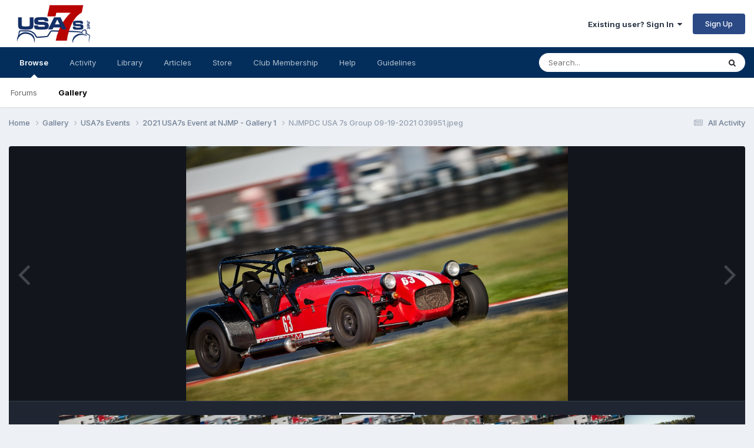

--- FILE ---
content_type: text/html;charset=UTF-8
request_url: https://usa7s.net/ips/gallery/image/1540-njmpdc-usa-7s-group-09-19-2021-039951jpeg/
body_size: 11631
content:
<!DOCTYPE html>
<html lang="en-US" dir="ltr">
	<head>
		<meta charset="utf-8">
        
		<title>NJMPDC USA 7s Group 09-19-2021 039951.jpeg - USA7s Events - USA7s</title>
		
		
		
		

	<meta name="viewport" content="width=device-width, initial-scale=1">



	<meta name="twitter:card" content="summary_large_image" />




	
		
			
				<meta property="og:title" content="NJMPDC USA 7s Group 09-19-2021 039951.jpeg">
			
		
	

	
		
			
				<meta property="og:type" content="website">
			
		
	

	
		
			
				<meta property="og:url" content="https://usa7s.net/ips/gallery/image/1540-njmpdc-usa-7s-group-09-19-2021-039951jpeg/">
			
		
	

	
		
			
		
	

	
		
			
		
	

	
		
			
				<meta property="og:updated_time" content="2021-10-02T13:54:46Z">
			
		
	

	
		
			
				<meta property="og:image" content="https://usa7s.net/ips/uploads/monthly_2021_10/large.1791513302_NJMPDCUSA7sGroup09-19-2021039951.jpeg.89aa525fa0ad1f42db9b353e38d4e236.jpeg">
			
		
	

	
		
			
				<meta property="og:image:type" content="image/jpeg">
			
		
	

	
		
			
				<meta property="og:site_name" content="USA7s">
			
		
	

	
		
			
				<meta property="og:locale" content="en_US">
			
		
	


	
		<link rel="canonical" href="https://usa7s.net/ips/gallery/image/1540-njmpdc-usa-7s-group-09-19-2021-039951jpeg/" />
	

	
		<link rel="preload" href="https://usa7s.net/ips/uploads/monthly_2021_10/large.1791513302_NJMPDCUSA7sGroup09-19-2021039951.jpeg.89aa525fa0ad1f42db9b353e38d4e236.jpeg" as="image" type="image/jpeg" />
	





<link rel="manifest" href="https://usa7s.net/ips/manifest.webmanifest/">
<meta name="msapplication-config" content="https://usa7s.net/ips/browserconfig.xml/">
<meta name="msapplication-starturl" content="/">
<meta name="application-name" content="USA7s">
<meta name="apple-mobile-web-app-title" content="USA7s">

	<meta name="theme-color" content="#ffffff">










<link rel="preload" href="//usa7s.net/ips/applications/core/interface/font/fontawesome-webfont.woff2?v=4.7.0" as="font" crossorigin="anonymous">
		


	<link rel="preconnect" href="https://fonts.googleapis.com">
	<link rel="preconnect" href="https://fonts.gstatic.com" crossorigin>
	
		<link href="https://fonts.googleapis.com/css2?family=Inter:wght@300;400;500;600;700&display=swap" rel="stylesheet">
	



	<link rel='stylesheet' href='https://usa7s.net/ips/uploads/css_built_1/341e4a57816af3ba440d891ca87450ff_framework.css?v=09175d4f5e1759161539' media='all'>

	<link rel='stylesheet' href='https://usa7s.net/ips/uploads/css_built_1/05e81b71abe4f22d6eb8d1a929494829_responsive.css?v=09175d4f5e1759161539' media='all'>

	<link rel='stylesheet' href='https://usa7s.net/ips/uploads/css_built_1/90eb5adf50a8c640f633d47fd7eb1778_core.css?v=09175d4f5e1759161539' media='all'>

	<link rel='stylesheet' href='https://usa7s.net/ips/uploads/css_built_1/5a0da001ccc2200dc5625c3f3934497d_core_responsive.css?v=09175d4f5e1759161539' media='all'>

	<link rel='stylesheet' href='https://usa7s.net/ips/uploads/css_built_1/37c6452ea623de41c991284837957128_gallery.css?v=09175d4f5e1759161539' media='all'>

	<link rel='stylesheet' href='https://usa7s.net/ips/uploads/css_built_1/22e9af7d7c6ac7ddc7db0f1b0d471efc_gallery_responsive.css?v=09175d4f5e1759161539' media='all'>

	<link rel='stylesheet' href='https://usa7s.net/ips/uploads/css_built_1/8a32dcbf06236254181d222455063219_global.css?v=09175d4f5e1759161539' media='all'>





<link rel='stylesheet' href='https://usa7s.net/ips/uploads/css_built_1/258adbb6e4f3e83cd3b355f84e3fa002_custom.css?v=09175d4f5e1759161539' media='all'>




		
		

	
	<link rel='shortcut icon' href='https://usa7s.net/ips/uploads/monthly_2021_02/favicon8.JPG' type="image/jpeg">

	</head>
	<body class="ipsApp ipsApp_front ipsJS_none ipsClearfix" data-controller="core.front.core.app"  data-message=""  data-pageapp="gallery" data-pagelocation="front" data-pagemodule="gallery" data-pagecontroller="view" data-pageid="1540"   >
		
        

        

		<a href="#ipsLayout_mainArea" class="ipsHide" title="Go to main content on this page" accesskey="m">Jump to content</a>
		





		<div id="ipsLayout_header" class="ipsClearfix">
			<header>
				<div class="ipsLayout_container">
					


<a href='https://usa7s.net/ips/' id='elLogo' accesskey='1'><img src="https://usa7s.net/ips/uploads/monthly_2025_06/whiteBoxWeb.png.e373920fc41eafff0b6a6902c6b7db9a.png" alt='USA7s'></a>

					
						

	<ul id="elUserNav" class="ipsList_inline cSignedOut ipsResponsive_showDesktop">
		
        
		
        
        
            
            
	


	<li class='cUserNav_icon ipsHide' id='elCart_container'></li>
	<li class='elUserNav_sep ipsHide' id='elCart_sep'></li>

<li id="elSignInLink">
                <a href="https://usa7s.net/ips/login/" data-ipsmenu-closeonclick="false" data-ipsmenu id="elUserSignIn">
                    Existing user? Sign In  <i class="fa fa-caret-down"></i>
                </a>
                
<div id='elUserSignIn_menu' class='ipsMenu ipsMenu_auto ipsHide'>
	<form accept-charset='utf-8' method='post' action='https://usa7s.net/ips/login/'>
		<input type="hidden" name="csrfKey" value="4dfa06b1e58006ab14ab406d40d1095d">
		<input type="hidden" name="ref" value="aHR0cHM6Ly91c2E3cy5uZXQvaXBzL2dhbGxlcnkvaW1hZ2UvMTU0MC1uam1wZGMtdXNhLTdzLWdyb3VwLTA5LTE5LTIwMjEtMDM5OTUxanBlZy8=">
		<div data-role="loginForm">
			
			
			
				
<div class="ipsPad ipsForm ipsForm_vertical">
	<h4 class="ipsType_sectionHead">Sign In</h4>
	<br><br>
	<ul class='ipsList_reset'>
		<li class="ipsFieldRow ipsFieldRow_noLabel ipsFieldRow_fullWidth">
			
			
				<input type="text" placeholder="Display Name or Email Address" name="auth" autocomplete="email">
			
		</li>
		<li class="ipsFieldRow ipsFieldRow_noLabel ipsFieldRow_fullWidth">
			<input type="password" placeholder="Password" name="password" autocomplete="current-password">
		</li>
		<li class="ipsFieldRow ipsFieldRow_checkbox ipsClearfix">
			<span class="ipsCustomInput">
				<input type="checkbox" name="remember_me" id="remember_me_checkbox" value="1" checked aria-checked="true">
				<span></span>
			</span>
			<div class="ipsFieldRow_content">
				<label class="ipsFieldRow_label" for="remember_me_checkbox">Remember me</label>
				<span class="ipsFieldRow_desc">Not recommended on shared computers</span>
			</div>
		</li>
		<li class="ipsFieldRow ipsFieldRow_fullWidth">
			<button type="submit" name="_processLogin" value="usernamepassword" class="ipsButton ipsButton_primary ipsButton_small" id="elSignIn_submit">Sign In</button>
			
				<p class="ipsType_right ipsType_small">
					
						<a href='https://usa7s.net/ips/lostpassword/' data-ipsDialog data-ipsDialog-title='Forgot your password?'>
					
					Forgot your password?</a>
				</p>
			
		</li>
	</ul>
</div>
			
		</div>
	</form>
</div>
            </li>
            
        
		
			<li>
				
					<a href="https://usa7s.net/ips/register/" data-ipsdialog data-ipsdialog-size="narrow" data-ipsdialog-title="Sign Up"  id="elRegisterButton" class="ipsButton ipsButton_normal ipsButton_primary">Sign Up</a>
				
			</li>
		
	</ul>

						
<ul class='ipsMobileHamburger ipsList_reset ipsResponsive_hideDesktop'>
	<li data-ipsDrawer data-ipsDrawer-drawerElem='#elMobileDrawer'>
		<a href='#'>
			
			
				
			
			
			
			<i class='fa fa-navicon'></i>
		</a>
	</li>
</ul>
					
				</div>
			</header>
			

	<nav data-controller='core.front.core.navBar' class=' ipsResponsive_showDesktop'>
		<div class='ipsNavBar_primary ipsLayout_container '>
			<ul data-role="primaryNavBar" class='ipsClearfix'>
				


	
		
		
			
		
		<li class='ipsNavBar_active' data-active id='elNavSecondary_1' data-role="navBarItem" data-navApp="core" data-navExt="CustomItem">
			
			
				<a href="https://usa7s.net/ips/"  data-navItem-id="1" data-navDefault>
					Browse<span class='ipsNavBar_active__identifier'></span>
				</a>
			
			
				<ul class='ipsNavBar_secondary ' data-role='secondaryNavBar'>
					


	
		
		
		<li  id='elNavSecondary_10' data-role="navBarItem" data-navApp="forums" data-navExt="Forums">
			
			
				<a href="https://usa7s.net/ips/"  data-navItem-id="10" >
					Forums<span class='ipsNavBar_active__identifier'></span>
				</a>
			
			
		</li>
	
	

	
		
		
			
		
		<li class='ipsNavBar_active' data-active id='elNavSecondary_30' data-role="navBarItem" data-navApp="gallery" data-navExt="Gallery">
			
			
				<a href="https://usa7s.net/ips/gallery/"  data-navItem-id="30" data-navDefault>
					Gallery<span class='ipsNavBar_active__identifier'></span>
				</a>
			
			
		</li>
	
	

					<li class='ipsHide' id='elNavigationMore_1' data-role='navMore'>
						<a href='#' data-ipsMenu data-ipsMenu-appendTo='#elNavigationMore_1' id='elNavigationMore_1_dropdown'>More <i class='fa fa-caret-down'></i></a>
						<ul class='ipsHide ipsMenu ipsMenu_auto' id='elNavigationMore_1_dropdown_menu' data-role='moreDropdown'></ul>
					</li>
				</ul>
			
		</li>
	
	

	
		
		
		<li  id='elNavSecondary_2' data-role="navBarItem" data-navApp="core" data-navExt="CustomItem">
			
			
				<a href="https://usa7s.net/ips/discover/"  data-navItem-id="2" >
					Activity<span class='ipsNavBar_active__identifier'></span>
				</a>
			
			
				<ul class='ipsNavBar_secondary ipsHide' data-role='secondaryNavBar'>
					


	
		
		
		<li  id='elNavSecondary_4' data-role="navBarItem" data-navApp="core" data-navExt="AllActivity">
			
			
				<a href="https://usa7s.net/ips/discover/"  data-navItem-id="4" >
					All Activity<span class='ipsNavBar_active__identifier'></span>
				</a>
			
			
		</li>
	
	

	
	

	
	

	
	

	
	

					<li class='ipsHide' id='elNavigationMore_2' data-role='navMore'>
						<a href='#' data-ipsMenu data-ipsMenu-appendTo='#elNavigationMore_2' id='elNavigationMore_2_dropdown'>More <i class='fa fa-caret-down'></i></a>
						<ul class='ipsHide ipsMenu ipsMenu_auto' id='elNavigationMore_2_dropdown_menu' data-role='moreDropdown'></ul>
					</li>
				</ul>
			
		</li>
	
	

	
		
		
		<li  id='elNavSecondary_32' data-role="navBarItem" data-navApp="downloads" data-navExt="Downloads">
			
			
				<a href="https://usa7s.net/ips/files/"  data-navItem-id="32" >
					Library<span class='ipsNavBar_active__identifier'></span>
				</a>
			
			
		</li>
	
	

	
		
		
		<li  id='elNavSecondary_29' data-role="navBarItem" data-navApp="cms" data-navExt="Pages">
			
			
				<a href="https://usa7s.net/ips/articles.html/"  data-navItem-id="29" >
					Articles<span class='ipsNavBar_active__identifier'></span>
				</a>
			
			
		</li>
	
	

	
		
		
		<li  id='elNavSecondary_43' data-role="navBarItem" data-navApp="core" data-navExt="CustomItem">
			
			
				<a href="https://usa7s-shop.fourthwall.com/" target='_blank' rel="noopener" data-navItem-id="43" >
					Store<span class='ipsNavBar_active__identifier'></span>
				</a>
			
			
		</li>
	
	

	
		
		
		<li  id='elNavSecondary_14' data-role="navBarItem" data-navApp="nexus" data-navExt="Subscriptions">
			
			
				<a href="https://usa7s.net/ips/subscriptions/"  data-navItem-id="14" >
					Club Membership<span class='ipsNavBar_active__identifier'></span>
				</a>
			
			
				<ul class='ipsNavBar_secondary ipsHide' data-role='secondaryNavBar'>
					


	
	

	
	

					<li class='ipsHide' id='elNavigationMore_14' data-role='navMore'>
						<a href='#' data-ipsMenu data-ipsMenu-appendTo='#elNavigationMore_14' id='elNavigationMore_14_dropdown'>More <i class='fa fa-caret-down'></i></a>
						<ul class='ipsHide ipsMenu ipsMenu_auto' id='elNavigationMore_14_dropdown_menu' data-role='moreDropdown'></ul>
					</li>
				</ul>
			
		</li>
	
	

	
		
		
		<li  id='elNavSecondary_41' data-role="navBarItem" data-navApp="core" data-navExt="CustomItem">
			
			
				<a href="https://usa7s.net/ips/articles.html/forum-help-guides/"  data-navItem-id="41" >
					Help<span class='ipsNavBar_active__identifier'></span>
				</a>
			
			
		</li>
	
	

	
	

	
		
		
		<li  id='elNavSecondary_33' data-role="navBarItem" data-navApp="core" data-navExt="Guidelines">
			
			
				<a href="https://usa7s.net/ips/guidelines/"  data-navItem-id="33" >
					Guidelines<span class='ipsNavBar_active__identifier'></span>
				</a>
			
			
		</li>
	
	

				<li class='ipsHide' id='elNavigationMore' data-role='navMore'>
					<a href='#' data-ipsMenu data-ipsMenu-appendTo='#elNavigationMore' id='elNavigationMore_dropdown'>More</a>
					<ul class='ipsNavBar_secondary ipsHide' data-role='secondaryNavBar'>
						<li class='ipsHide' id='elNavigationMore_more' data-role='navMore'>
							<a href='#' data-ipsMenu data-ipsMenu-appendTo='#elNavigationMore_more' id='elNavigationMore_more_dropdown'>More <i class='fa fa-caret-down'></i></a>
							<ul class='ipsHide ipsMenu ipsMenu_auto' id='elNavigationMore_more_dropdown_menu' data-role='moreDropdown'></ul>
						</li>
					</ul>
				</li>
			</ul>
			

	<div id="elSearchWrapper">
		<div id='elSearch' data-controller="core.front.core.quickSearch">
			<form accept-charset='utf-8' action='//usa7s.net/ips/search/?do=quicksearch' method='post'>
                <input type='search' id='elSearchField' placeholder='Search...' name='q' autocomplete='off' aria-label='Search'>
                <details class='cSearchFilter'>
                    <summary class='cSearchFilter__text'></summary>
                    <ul class='cSearchFilter__menu'>
                        
                        <li><label><input type="radio" name="type" value="all"  checked><span class='cSearchFilter__menuText'>Everywhere</span></label></li>
                        
                            
                                <li><label><input type="radio" name="type" value='contextual_{&quot;type&quot;:&quot;gallery_image&quot;,&quot;nodes&quot;:2}'><span class='cSearchFilter__menuText'>This Category</span></label></li>
                            
                                <li><label><input type="radio" name="type" value='contextual_{&quot;type&quot;:&quot;gallery_image&quot;,&quot;item&quot;:1540}'><span class='cSearchFilter__menuText'>This Image</span></label></li>
                            
                        
                        
                            <li><label><input type="radio" name="type" value="core_statuses_status"><span class='cSearchFilter__menuText'>Status Updates</span></label></li>
                        
                            <li><label><input type="radio" name="type" value="forums_topic"><span class='cSearchFilter__menuText'>Topics</span></label></li>
                        
                            <li><label><input type="radio" name="type" value="nexus_package_item"><span class='cSearchFilter__menuText'>Products</span></label></li>
                        
                            <li><label><input type="radio" name="type" value="cms_pages_pageitem"><span class='cSearchFilter__menuText'>Pages</span></label></li>
                        
                            <li><label><input type="radio" name="type" value="cms_records1"><span class='cSearchFilter__menuText'>Articles</span></label></li>
                        
                            <li><label><input type="radio" name="type" value="gallery_image"><span class='cSearchFilter__menuText'>Images</span></label></li>
                        
                            <li><label><input type="radio" name="type" value="gallery_album_item"><span class='cSearchFilter__menuText'>Albums</span></label></li>
                        
                            <li><label><input type="radio" name="type" value="calendar_event"><span class='cSearchFilter__menuText'>Events</span></label></li>
                        
                            <li><label><input type="radio" name="type" value="downloads_file"><span class='cSearchFilter__menuText'>Files</span></label></li>
                        
                            <li><label><input type="radio" name="type" value="core_members"><span class='cSearchFilter__menuText'>Members</span></label></li>
                        
                    </ul>
                </details>
				<button class='cSearchSubmit' type="submit" aria-label='Search'><i class="fa fa-search"></i></button>
			</form>
		</div>
	</div>

		</div>
	</nav>

			
<ul id='elMobileNav' class='ipsResponsive_hideDesktop' data-controller='core.front.core.mobileNav'>
	
		
			
			
				
				
			
				
				
			
				
					<li id='elMobileBreadcrumb'>
						<a href='https://usa7s.net/ips/gallery/album/147-2021-usa7s-event-at-njmp-gallery-1/'>
							<span>2021 USA7s Event at NJMP - Gallery 1</span>
						</a>
					</li>
				
				
			
				
				
			
		
	
	
	
	<li >
		<a data-action="defaultStream" href='https://usa7s.net/ips/discover/'><i class="fa fa-newspaper-o" aria-hidden="true"></i></a>
	</li>

	

	
		<li class='ipsJS_show'>
			<a href='https://usa7s.net/ips/search/'><i class='fa fa-search'></i></a>
		</li>
	
</ul>
		</div>
		<main id="ipsLayout_body" class="ipsLayout_container">
			<div id="ipsLayout_contentArea">
				<div id="ipsLayout_contentWrapper">
					
<nav class='ipsBreadcrumb ipsBreadcrumb_top ipsFaded_withHover'>
	

	<ul class='ipsList_inline ipsPos_right'>
		
		<li >
			<a data-action="defaultStream" class='ipsType_light '  href='https://usa7s.net/ips/discover/'><i class="fa fa-newspaper-o" aria-hidden="true"></i> <span>All Activity</span></a>
		</li>
		
	</ul>

	<ul data-role="breadcrumbList">
		<li>
			<a title="Home" href='https://usa7s.net/ips/'>
				<span>Home <i class='fa fa-angle-right'></i></span>
			</a>
		</li>
		
		
			<li>
				
					<a href='https://usa7s.net/ips/gallery/'>
						<span>Gallery <i class='fa fa-angle-right' aria-hidden="true"></i></span>
					</a>
				
			</li>
		
			<li>
				
					<a href='https://usa7s.net/ips/gallery/category/2-usa7s-events/'>
						<span>USA7s Events <i class='fa fa-angle-right' aria-hidden="true"></i></span>
					</a>
				
			</li>
		
			<li>
				
					<a href='https://usa7s.net/ips/gallery/album/147-2021-usa7s-event-at-njmp-gallery-1/'>
						<span>2021 USA7s Event at NJMP - Gallery 1 <i class='fa fa-angle-right' aria-hidden="true"></i></span>
					</a>
				
			</li>
		
			<li>
				
					NJMPDC USA 7s Group 09-19-2021 039951.jpeg
				
			</li>
		
	</ul>
</nav>
					
					<div id="ipsLayout_mainArea">
						
						
						
						

	




						



<div data-controller='gallery.front.view.image' data-lightboxURL='https://usa7s.net/ips/gallery/image/1540-njmpdc-usa-7s-group-09-19-2021-039951jpeg/'>
	<div class='ipsColumns ipsMargin_bottom'>
		<div class='ipsColumn ipsColumn_fluid'>
			<div class='cGalleryLightbox_inner' data-role="imageSizer">
				<div class='elGalleryHeader'>
					

<div id='elGalleryImage' class='elGalleryImage' data-role="imageFrame" data-imageSizes='{&quot;large&quot;:[1600,1067],&quot;small&quot;:[600,400]}'>
	
		<div class='cGalleryViewImage' data-role='notesWrapper' data-controller='gallery.front.view.notes' data-imageID='1540'  data-notesData='[]'>
			<div>
				<a href='https://usa7s.net/ips/uploads/monthly_2021_10/large.1791513302_NJMPDCUSA7sGroup09-19-2021039951.jpeg.89aa525fa0ad1f42db9b353e38d4e236.jpeg' title='View in lightbox' data-ipsLightbox>
					<img src='https://usa7s.net/ips/uploads/monthly_2021_10/large.1791513302_NJMPDCUSA7sGroup09-19-2021039951.jpeg.89aa525fa0ad1f42db9b353e38d4e236.jpeg' alt="NJMPDC USA 7s Group 09-19-2021 039951.jpeg" title='NJMPDC USA 7s Group 09-19-2021 039951.jpeg' data-role='theImage'>
				</a>
            </div>
			
		</div>
        	


		<div class='cGalleryImageFade'>
			<div class='cGalleryImageBottomBar'>
				<div class='cGalleryCreditInfo ipsType_normal ipsHide'>
					

					
				</div>
				
			</div>
		</div>
	
	<span class='elGalleryImageNav'>
       
            <a href='https://usa7s.net/ips/gallery/image/1540-njmpdc-usa-7s-group-09-19-2021-039951jpeg/?browse=1&amp;do=previous' class='elGalleryImageNav_prev' data-action="prevMedia"><i class='fa fa-angle-left'></i></a>
            <a href='https://usa7s.net/ips/gallery/image/1540-njmpdc-usa-7s-group-09-19-2021-039951jpeg/?browse=1&amp;do=next' class='elGalleryImageNav_next' data-action="nextMedia"><i class='fa fa-angle-right'></i></a>
        
	</span>
</div>
				</div>
			</div>
            
            
            
			<div class='cGalleryImageThumbs'>
				<ol class='cGalleryCarousel' id='gallery-image-thumbs'>
                    
					
			            <li class='cGalleryCarousel__item'>
			            	<div class='ipsImageBlock'>
				                
					                <a href='https://usa7s.net/ips/gallery/image/1544-njmpdc-usa-7s-group-09-19-2021-039957jpeg/' title='View the image NJMPDC USA 7s Group 09-19-2021 039957.jpeg' class='ipsImageBlock__main'>
					                	<img src='https://usa7s.net/ips/uploads/monthly_2021_10/small.783694372_NJMPDCUSA7sGroup09-19-2021039957.jpeg.34a4ab8641119745d791666378966604.jpeg' alt="NJMPDC USA 7s Group 09-19-2021 039957.jpeg" loading="lazy">
					                </a>
				                
                            	

                            </div>
                        </li>
                        
			        
			            <li class='cGalleryCarousel__item'>
			            	<div class='ipsImageBlock'>
				                
					                <a href='https://usa7s.net/ips/gallery/image/1543-njmpdc-usa-7s-group-09-19-2021-039955jpeg/' title='View the image NJMPDC USA 7s Group 09-19-2021 039955.jpeg' class='ipsImageBlock__main'>
					                	<img src='https://usa7s.net/ips/uploads/monthly_2021_10/small.13221049_NJMPDCUSA7sGroup09-19-2021039955.jpeg.c10842ee179c0633636d2c4c70ae98dd.jpeg' alt="NJMPDC USA 7s Group 09-19-2021 039955.jpeg" loading="lazy">
					                </a>
				                
                            	

                            </div>
                        </li>
                        
			        
			            <li class='cGalleryCarousel__item'>
			            	<div class='ipsImageBlock'>
				                
					                <a href='https://usa7s.net/ips/gallery/image/1542-njmpdc-usa-7s-group-09-19-2021-039954jpeg/' title='View the image NJMPDC USA 7s Group 09-19-2021 039954.jpeg' class='ipsImageBlock__main'>
					                	<img src='https://usa7s.net/ips/uploads/monthly_2021_10/small.574632465_NJMPDCUSA7sGroup09-19-2021039954.jpeg.9130bf1fe477c7c1544973b5d6c0710b.jpeg' alt="NJMPDC USA 7s Group 09-19-2021 039954.jpeg" loading="lazy">
					                </a>
				                
                            	

                            </div>
                        </li>
                        
			        
			            <li class='cGalleryCarousel__item'>
			            	<div class='ipsImageBlock'>
				                
					                <a href='https://usa7s.net/ips/gallery/image/1541-njmpdc-usa-7s-group-09-19-2021-039953jpeg/' title='View the image NJMPDC USA 7s Group 09-19-2021 039953.jpeg' class='ipsImageBlock__main'>
					                	<img src='https://usa7s.net/ips/uploads/monthly_2021_10/small.641554584_NJMPDCUSA7sGroup09-19-2021039953.jpeg.424e8c45c227207712f36714eff57c1a.jpeg' alt="NJMPDC USA 7s Group 09-19-2021 039953.jpeg" loading="lazy">
					                </a>
				                
                            	

                            </div>
                        </li>
                        
			        

                    <li class='cGalleryCarousel__item cGalleryCarousel__item--active'>
                    	<div class='ipsImageBlock'>
	                        
	                            <a href='https://usa7s.net/ips/gallery/image/1540-njmpdc-usa-7s-group-09-19-2021-039951jpeg/' title='View the image NJMPDC USA 7s Group 09-19-2021 039951.jpeg' class='ipsImageBlock__main'>
	                                <img src='https://usa7s.net/ips/uploads/monthly_2021_10/small.1791513302_NJMPDCUSA7sGroup09-19-2021039951.jpeg.ecb885a8f238d08e5b4beb6aea5e1677.jpeg' alt="NJMPDC USA 7s Group 09-19-2021 039951.jpeg" loading="lazy">
	                            </a>
                        	
                        	

                        </div>
                        
                    </li>

                    
                        <li class='cGalleryCarousel__item'>
                        	<div class='ipsImageBlock'>
	                            
	                                <a href='https://usa7s.net/ips/gallery/image/1539-njmpdc-usa-7s-group-09-19-2021-039949jpeg/' title='View the image NJMPDC USA 7s Group 09-19-2021 039949.jpeg' class='ipsImageBlock__main'>
	                                    <img src='https://usa7s.net/ips/uploads/monthly_2021_10/small.456512010_NJMPDCUSA7sGroup09-19-2021039949.jpeg.d0be86379a4a51637838c9c19f408fe6.jpeg' alt="NJMPDC USA 7s Group 09-19-2021 039949.jpeg" loading="lazy">
	                                </a>
	                            
	                            

	                        </div>
                        </li>
                        
                        
                    
                        <li class='cGalleryCarousel__item'>
                        	<div class='ipsImageBlock'>
	                            
	                                <a href='https://usa7s.net/ips/gallery/image/1538-njmpdc-usa-7s-group-09-19-2021-039948jpeg/' title='View the image NJMPDC USA 7s Group 09-19-2021 039948.jpeg' class='ipsImageBlock__main'>
	                                    <img src='https://usa7s.net/ips/uploads/monthly_2021_10/small.1987116903_NJMPDCUSA7sGroup09-19-2021039948.jpeg.328713d0b771429cc00c0b32e0bea734.jpeg' alt="NJMPDC USA 7s Group 09-19-2021 039948.jpeg" loading="lazy">
	                                </a>
	                            
	                            

	                        </div>
                        </li>
                        
                        
                    
                        <li class='cGalleryCarousel__item'>
                        	<div class='ipsImageBlock'>
	                            
	                                <a href='https://usa7s.net/ips/gallery/image/1537-njmpdc-usa-7s-group-09-19-2021-039946jpeg/' title='View the image NJMPDC USA 7s Group 09-19-2021 039946.jpeg' class='ipsImageBlock__main'>
	                                    <img src='https://usa7s.net/ips/uploads/monthly_2021_10/small.1750182261_NJMPDCUSA7sGroup09-19-2021039946.jpeg.492c222f5df25ba5a3bea8f2f80b7dbe.jpeg' alt="NJMPDC USA 7s Group 09-19-2021 039946.jpeg" loading="lazy">
	                                </a>
	                            
	                            

	                        </div>
                        </li>
                        
                        
                    
                        <li class='cGalleryCarousel__item'>
                        	<div class='ipsImageBlock'>
	                            
	                                <a href='https://usa7s.net/ips/gallery/image/1536-njmpdc-off-track-09-19-2021-040600jpeg/' title='View the image NJMPDC Off-Track 09-19-2021 040600.jpeg' class='ipsImageBlock__main'>
	                                    <img src='https://usa7s.net/ips/uploads/monthly_2021_10/small.88621095_NJMPDCOff-Track09-19-2021040600.jpeg.c9bf1251c2a36117bddcb63abb7c526f.jpeg' alt="NJMPDC Off-Track 09-19-2021 040600.jpeg" loading="lazy">
	                                </a>
	                            
	                            

	                        </div>
                        </li>
                        
                        
                            
				</ol>
                <div class='cGalleryCarouselNav cGalleryCarouselNav--overlay' data-carousel-controls='gallery-image-thumbs' data-controller="gallery.front.browse.carousel" hidden>
                    <button class='cGalleryCarouselNav__button' data-carousel-arrow='prev' aria-label='Previous' role='button'>
                        <svg aria-hidden="true" xmlns="http://www.w3.org/2000/svg" viewBox="0 0 320 512" width="10"><path d="M34.52 239.03L228.87 44.69c9.37-9.37 24.57-9.37 33.94 0l22.67 22.67c9.36 9.36 9.37 24.52.04 33.9L131.49 256l154.02 154.75c9.34 9.38 9.32 24.54-.04 33.9l-22.67 22.67c-9.37 9.37-24.57 9.37-33.94 0L34.52 272.97c-9.37-9.37-9.37-24.57 0-33.94z"/></svg>
                    </button>
                    <button class='cGalleryCarouselNav__button' data-carousel-arrow='next' aria-label='Next' role='button'>
                        <svg aria-hidden="true" xmlns="http://www.w3.org/2000/svg" viewBox="0 0 320 512" width="10"><path d="M285.476 272.971L91.132 467.314c-9.373 9.373-24.569 9.373-33.941 0l-22.667-22.667c-9.357-9.357-9.375-24.522-.04-33.901L188.505 256 34.484 101.255c-9.335-9.379-9.317-24.544.04-33.901l22.667-22.667c9.373-9.373 24.569-9.373 33.941 0L285.475 239.03c9.373 9.372 9.373 24.568.001 33.941z"/></svg>
                    </button>
                </div>
			</div>
            
		</div>
	</div>

	<section data-role='imageInfo'>
		




<div class='ipsColumns ipsColumns_collapsePhone ipsResponsive_pull ipsSpacer_bottom'>
	<div class='ipsColumn ipsColumn_fluid'>
		

		<div class='ipsBox'>
			<div class='ipsPadding' data-role='imageDescription'>
				<div class='ipsFlex ipsFlex-ai:center ipsFlex-fw:wrap ipsGap:4'>
					<div class='ipsFlex-flex:11'>
						<h1 class='ipsType_pageTitle ipsContained_container'>
							
							
							
							
							
								<span class='ipsContained ipsType_break'>NJMPDC USA 7s Group 09-19-2021 039951.jpeg</span>
							
						</h1>
						
					</div>
				</div>
				<hr class='ipsHr'>
				<div class='ipsPageHeader__meta ipsFlex ipsFlex-jc:between ipsFlex-ai:center ipsFlex-fw:wrap ipsGap:3'>
					<div class='ipsFlex-flex:11'>
						<div class='ipsPhotoPanel ipsPhotoPanel_mini ipsClearfix'>
							


	<a href="https://usa7s.net/ips/profile/549-croc/" rel="nofollow" data-ipsHover data-ipsHover-width="370" data-ipsHover-target="https://usa7s.net/ips/profile/549-croc/?do=hovercard" class="ipsUserPhoto ipsUserPhoto_mini" title="Go to Croc's profile">
		<img src='https://usa7s.net/ips/uploads/monthly_2021_02/73074309_Avatarpic.thumb.jpeg.012620e7543254c9236d4897f5ea73f1.jpeg' alt='Croc' loading="lazy">
	</a>

							<div>
								<p class='ipsType_reset ipsType_normal ipsType_blendLinks'>
									By 


<a href='https://usa7s.net/ips/profile/549-croc/' rel="nofollow" data-ipsHover data-ipsHover-width='370' data-ipsHover-target='https://usa7s.net/ips/profile/549-croc/?do=hovercard&amp;referrer=https%253A%252F%252Fusa7s.net%252Fips%252Fgallery%252Fimage%252F1540-njmpdc-usa-7s-group-09-19-2021-039951jpeg%252F' title="Go to Croc's profile" class="ipsType_break"><span style='color: green; font-weight: bold;'>Croc</span></a>
								</p>
								<ul class='ipsList_inline'>
									<li class='ipsType_light'><time datetime='2021-10-02T13:54:46Z' title='10/02/2021 01:54  PM' data-short='4 yr'>October 2, 2021</time></li>
									<li class='ipsType_light'>1,008 views</li>
									
										<li><a href='https://usa7s.net/ips/profile/549-croc/content/?type=gallery_image'>View Croc's images</a></li>
									
								</ul>
							</div>
						</div>
					</div>
					<div class='ipsFlex-flex:01 ipsResponsive_hidePhone'>
						<div class='ipsShareLinks'>
							
								


    <a href='#elShareItem_1212085053_menu' id='elShareItem_1212085053' data-ipsMenu class='ipsShareButton ipsButton ipsButton_verySmall ipsButton_link ipsButton_link--light'>
        <span><i class='fa fa-share-alt'></i></span> &nbsp;Share
    </a>

    <div class='ipsPadding ipsMenu ipsMenu_normal ipsHide' id='elShareItem_1212085053_menu' data-controller="core.front.core.sharelink">
        
        
        <span data-ipsCopy data-ipsCopy-flashmessage>
            <a href="https://usa7s.net/ips/gallery/image/1540-njmpdc-usa-7s-group-09-19-2021-039951jpeg/" class="ipsButton ipsButton_light ipsButton_small ipsButton_fullWidth" data-role="copyButton" data-clipboard-text="https://usa7s.net/ips/gallery/image/1540-njmpdc-usa-7s-group-09-19-2021-039951jpeg/" data-ipstooltip title='Copy Link to Clipboard'><i class="fa fa-clone"></i> https://usa7s.net/ips/gallery/image/1540-njmpdc-usa-7s-group-09-19-2021-039951jpeg/</a>
        </span>
        <ul class='ipsShareLinks ipsMargin_top:half'>
            
                <li>
<a href="https://x.com/share?url=https%3A%2F%2Fusa7s.net%2Fips%2Fgallery%2Fimage%2F1540-njmpdc-usa-7s-group-09-19-2021-039951jpeg%2F" class="cShareLink cShareLink_x" target="_blank" data-role="shareLink" title='Share on X' data-ipsTooltip rel='nofollow noopener'>
    <i class="fa fa-x"></i>
</a></li>
            
                <li>
<a href="https://www.facebook.com/sharer/sharer.php?u=https%3A%2F%2Fusa7s.net%2Fips%2Fgallery%2Fimage%2F1540-njmpdc-usa-7s-group-09-19-2021-039951jpeg%2F" class="cShareLink cShareLink_facebook" target="_blank" data-role="shareLink" title='Share on Facebook' data-ipsTooltip rel='noopener nofollow'>
	<i class="fa fa-facebook"></i>
</a></li>
            
                <li>
<a href="https://www.reddit.com/submit?url=https%3A%2F%2Fusa7s.net%2Fips%2Fgallery%2Fimage%2F1540-njmpdc-usa-7s-group-09-19-2021-039951jpeg%2F&amp;title=NJMPDC+USA+7s+Group+09-19-2021+039951.jpeg" rel="nofollow noopener" class="cShareLink cShareLink_reddit" target="_blank" title='Share on Reddit' data-ipsTooltip>
	<i class="fa fa-reddit"></i>
</a></li>
            
                <li>
<a href="https://www.linkedin.com/shareArticle?mini=true&amp;url=https%3A%2F%2Fusa7s.net%2Fips%2Fgallery%2Fimage%2F1540-njmpdc-usa-7s-group-09-19-2021-039951jpeg%2F&amp;title=NJMPDC+USA+7s+Group+09-19-2021+039951.jpeg" rel="nofollow noopener" class="cShareLink cShareLink_linkedin" target="_blank" data-role="shareLink" title='Share on LinkedIn' data-ipsTooltip>
	<i class="fa fa-linkedin"></i>
</a></li>
            
                <li>
<a href="https://pinterest.com/pin/create/button/?url=https://usa7s.net/ips/gallery/image/1540-njmpdc-usa-7s-group-09-19-2021-039951jpeg/&amp;media=https://usa7s.net/ips/uploads/monthly_2021_10/large.1791513302_NJMPDCUSA7sGroup09-19-2021039951.jpeg.89aa525fa0ad1f42db9b353e38d4e236.jpeg" class="cShareLink cShareLink_pinterest" rel="nofollow noopener" target="_blank" data-role="shareLink" title='Share on Pinterest' data-ipsTooltip>
	<i class="fa fa-pinterest"></i>
</a></li>
            
        </ul>
        
            <hr class='ipsHr'>
            <button class='ipsHide ipsButton ipsButton_verySmall ipsButton_light ipsButton_fullWidth ipsMargin_top:half' data-controller='core.front.core.webshare' data-role='webShare' data-webShareTitle='NJMPDC USA 7s Group 09-19-2021 039951.jpeg' data-webShareText='NJMPDC USA 7s Group 09-19-2021 039951.jpeg' data-webShareUrl='https://usa7s.net/ips/gallery/image/1540-njmpdc-usa-7s-group-09-19-2021-039951jpeg/'>More sharing options...</button>
        
    </div>

							
                            

							



							

<div data-followApp='gallery' data-followArea='image' data-followID='1540' data-controller='core.front.core.followButton'>
	

	<a href='https://usa7s.net/ips/login/' rel="nofollow" class="ipsFollow ipsPos_middle ipsButton ipsButton_light ipsButton_verySmall ipsButton_disabled" data-role="followButton" data-ipsTooltip title='Sign in to follow this'>
		<span>Followers</span>
		<span class='ipsCommentCount'>0</span>
	</a>

</div>
						</div>
					</div>
				</div>
				
				

				

					

				

					

				
			</div>
			<div class='ipsItemControls'>
				
					

	<div data-controller='core.front.core.reaction' class='ipsItemControls_right ipsClearfix '>	
		<div class='ipsReact ipsPos_right'>
			
				
				<div class='ipsReact_blurb ipsHide' data-role='reactionBlurb'>
					
				</div>
			
			
			
		</div>
	</div>

				
				<ul class='ipsComment_controls ipsClearfix ipsItemControls_left'>
					
				</ul>
			</div>
		</div>
	</div>
	<div class='ipsColumn ipsColumn_veryWide' id='elGalleryImageStats'>
		<div class='ipsBox ipsPadding' data-role="imageStats">
			

			

            <div>
                <h2 class='ipsType_minorHeading ipsType_break'>From the album: </h2>
                <h3 class='ipsType_sectionHead'><a href='https://usa7s.net/ips/gallery/album/147-2021-usa7s-event-at-njmp-gallery-1/'>2021 USA7s Event at NJMP - Gallery 1</a></h3>
                <span class='ipsType_light'>&middot; 40 images</span>
                <ul class='ipsList_reset ipsMargin_top ipsHide'>
                    <li><i class='fa fa-camera'></i> 40 images</li>
                    
                        <li><i class='fa fa-comment'></i> 0 comments</li>
                    
                    
                        <li><i class='fa fa-comment'></i> 3 image comments</li>
                    
                </ul>
            </div>
            <hr class='ipsHr'>

			
				<h2 class='ipsType_minorHeading ipsType_break ipsMargin_bottom:half'>Photo Information</h2>
				<div class='cGalleryExif'>
					
						<ul class='cGalleryExif_data'>
							
								<li>
									<span class='cGalleryExif_data__icon'><i class="fa fa-camera-retro" aria-hidden="true"></i></span>
									<span class='cGalleryExif_data__label'>Taken with</span>
									<span class='cGalleryExif_data__value'>Canon Canon EOS-1D X Mark III</span>
								</li>
							
							
								<li>
									<span class='cGalleryExif_data__icon'><i class='fa fa-arrows-h'></i></span>
									<span class='cGalleryExif_data__label'>Focal Length</span>
									<span class='cGalleryExif_data__value'>560 mm</span>
								</li>
							
							
								<li>
									<span class='cGalleryExif_data__icon'><i class='fa fa-clock-o'></i></span>
									<span class='cGalleryExif_data__label'>Exposure Time</span>
									<span class='cGalleryExif_data__value'>1/125</span>
								</li>
							
							
								<li>
									<span class='cGalleryExif_data__icon'><span class='cGalleryExif_f'>f</span></span>
									<span class='cGalleryExif_data__label'>Aperture</span>
									<span class='cGalleryExif_data__value'>f/5.6</span>
								</li>
							
							
								<li>
									<span class='cGalleryExif_data__icon'><i class="fa fa-camera" aria-hidden="true"></i></span>
									<span class='cGalleryExif_data__label'>ISO Speed</span>
									<span class='cGalleryExif_data__value'>
										
											
												100
											
										
									</span>
								</li>
							
						</ul>
						<div class='ipsType_center ipsMargin_top'>
							<a href='https://usa7s.net/ips/gallery/image/1540-njmpdc-usa-7s-group-09-19-2021-039951jpeg/?do=metadata' data-ipsDialog data-ipsdialog-size="narrow" data-ipsDialog-title='View all photo EXIF information' class='ipsButton ipsButton_light ipsButton_verySmall'>View all photo EXIF information</a>
						</div>
					
				</div>
			
		</div>
	</div>
</div>


<div class='ipsBox ipsPadding ipsResponsive_pull ipsResponsive_showPhone ipsMargin_top'>
	<div class='ipsShareLinks'>
		
			


    <a href='#elShareItem_1870086907_menu' id='elShareItem_1870086907' data-ipsMenu class='ipsShareButton ipsButton ipsButton_verySmall ipsButton_light '>
        <span><i class='fa fa-share-alt'></i></span> &nbsp;Share
    </a>

    <div class='ipsPadding ipsMenu ipsMenu_normal ipsHide' id='elShareItem_1870086907_menu' data-controller="core.front.core.sharelink">
        
        
        <span data-ipsCopy data-ipsCopy-flashmessage>
            <a href="https://usa7s.net/ips/gallery/image/1540-njmpdc-usa-7s-group-09-19-2021-039951jpeg/" class="ipsButton ipsButton_light ipsButton_small ipsButton_fullWidth" data-role="copyButton" data-clipboard-text="https://usa7s.net/ips/gallery/image/1540-njmpdc-usa-7s-group-09-19-2021-039951jpeg/" data-ipstooltip title='Copy Link to Clipboard'><i class="fa fa-clone"></i> https://usa7s.net/ips/gallery/image/1540-njmpdc-usa-7s-group-09-19-2021-039951jpeg/</a>
        </span>
        <ul class='ipsShareLinks ipsMargin_top:half'>
            
                <li>
<a href="https://x.com/share?url=https%3A%2F%2Fusa7s.net%2Fips%2Fgallery%2Fimage%2F1540-njmpdc-usa-7s-group-09-19-2021-039951jpeg%2F" class="cShareLink cShareLink_x" target="_blank" data-role="shareLink" title='Share on X' data-ipsTooltip rel='nofollow noopener'>
    <i class="fa fa-x"></i>
</a></li>
            
                <li>
<a href="https://www.facebook.com/sharer/sharer.php?u=https%3A%2F%2Fusa7s.net%2Fips%2Fgallery%2Fimage%2F1540-njmpdc-usa-7s-group-09-19-2021-039951jpeg%2F" class="cShareLink cShareLink_facebook" target="_blank" data-role="shareLink" title='Share on Facebook' data-ipsTooltip rel='noopener nofollow'>
	<i class="fa fa-facebook"></i>
</a></li>
            
                <li>
<a href="https://www.reddit.com/submit?url=https%3A%2F%2Fusa7s.net%2Fips%2Fgallery%2Fimage%2F1540-njmpdc-usa-7s-group-09-19-2021-039951jpeg%2F&amp;title=NJMPDC+USA+7s+Group+09-19-2021+039951.jpeg" rel="nofollow noopener" class="cShareLink cShareLink_reddit" target="_blank" title='Share on Reddit' data-ipsTooltip>
	<i class="fa fa-reddit"></i>
</a></li>
            
                <li>
<a href="https://www.linkedin.com/shareArticle?mini=true&amp;url=https%3A%2F%2Fusa7s.net%2Fips%2Fgallery%2Fimage%2F1540-njmpdc-usa-7s-group-09-19-2021-039951jpeg%2F&amp;title=NJMPDC+USA+7s+Group+09-19-2021+039951.jpeg" rel="nofollow noopener" class="cShareLink cShareLink_linkedin" target="_blank" data-role="shareLink" title='Share on LinkedIn' data-ipsTooltip>
	<i class="fa fa-linkedin"></i>
</a></li>
            
                <li>
<a href="https://pinterest.com/pin/create/button/?url=https://usa7s.net/ips/gallery/image/1540-njmpdc-usa-7s-group-09-19-2021-039951jpeg/&amp;media=https://usa7s.net/ips/uploads/monthly_2021_10/large.1791513302_NJMPDCUSA7sGroup09-19-2021039951.jpeg.89aa525fa0ad1f42db9b353e38d4e236.jpeg" class="cShareLink cShareLink_pinterest" rel="nofollow noopener" target="_blank" data-role="shareLink" title='Share on Pinterest' data-ipsTooltip>
	<i class="fa fa-pinterest"></i>
</a></li>
            
        </ul>
        
            <hr class='ipsHr'>
            <button class='ipsHide ipsButton ipsButton_verySmall ipsButton_light ipsButton_fullWidth ipsMargin_top:half' data-controller='core.front.core.webshare' data-role='webShare' data-webShareTitle='NJMPDC USA 7s Group 09-19-2021 039951.jpeg' data-webShareText='NJMPDC USA 7s Group 09-19-2021 039951.jpeg' data-webShareUrl='https://usa7s.net/ips/gallery/image/1540-njmpdc-usa-7s-group-09-19-2021-039951jpeg/'>More sharing options...</button>
        
    </div>

		
        

		



		

<div data-followApp='gallery' data-followArea='image' data-followID='1540' data-controller='core.front.core.followButton'>
	

	<a href='https://usa7s.net/ips/login/' rel="nofollow" class="ipsFollow ipsPos_middle ipsButton ipsButton_light ipsButton_verySmall ipsButton_disabled" data-role="followButton" data-ipsTooltip title='Sign in to follow this'>
		<span>Followers</span>
		<span class='ipsCommentCount'>0</span>
	</a>

</div>
	</div>
</div>
	</section>

	<div data-role='imageComments'>
	
		<br>
		
		
<div data-controller='core.front.core.commentFeed, core.front.core.ignoredComments' data-autoPoll data-baseURL='https://usa7s.net/ips/gallery/image/1540-njmpdc-usa-7s-group-09-19-2021-039951jpeg/' data-lastPage data-feedID='image-1540' id='comments'>
	

	

<div data-controller='core.front.core.recommendedComments' data-url='https://usa7s.net/ips/gallery/image/1540-njmpdc-usa-7s-group-09-19-2021-039951jpeg/?tab=comments&amp;recommended=comments' class='ipsAreaBackground ipsPad ipsBox ipsBox_transparent ipsSpacer_bottom ipsRecommendedComments ipsHide'>
	<div data-role="recommendedComments">
		<h2 class='ipsType_sectionHead ipsType_large'>Recommended Comments</h2>
		
	</div>
</div>
	




	<div data-role='commentFeed' data-controller='core.front.core.moderation'>
		
			<p class='ipsType_normal ipsType_light ipsType_reset ipsPad' data-role='noComments'>There are no comments to display.</p>
		
	</div>			
	

	
</div>

	
	</div>

</div> 


						


					</div>
					


					
<nav class='ipsBreadcrumb ipsBreadcrumb_bottom ipsFaded_withHover'>
	
		


	

	<ul class='ipsList_inline ipsPos_right'>
		
		<li >
			<a data-action="defaultStream" class='ipsType_light '  href='https://usa7s.net/ips/discover/'><i class="fa fa-newspaper-o" aria-hidden="true"></i> <span>All Activity</span></a>
		</li>
		
	</ul>

	<ul data-role="breadcrumbList">
		<li>
			<a title="Home" href='https://usa7s.net/ips/'>
				<span>Home <i class='fa fa-angle-right'></i></span>
			</a>
		</li>
		
		
			<li>
				
					<a href='https://usa7s.net/ips/gallery/'>
						<span>Gallery <i class='fa fa-angle-right' aria-hidden="true"></i></span>
					</a>
				
			</li>
		
			<li>
				
					<a href='https://usa7s.net/ips/gallery/category/2-usa7s-events/'>
						<span>USA7s Events <i class='fa fa-angle-right' aria-hidden="true"></i></span>
					</a>
				
			</li>
		
			<li>
				
					<a href='https://usa7s.net/ips/gallery/album/147-2021-usa7s-event-at-njmp-gallery-1/'>
						<span>2021 USA7s Event at NJMP - Gallery 1 <i class='fa fa-angle-right' aria-hidden="true"></i></span>
					</a>
				
			</li>
		
			<li>
				
					NJMPDC USA 7s Group 09-19-2021 039951.jpeg
				
			</li>
		
	</ul>
</nav>
				</div>
			</div>
			
		</main>
		<footer id="ipsLayout_footer" class="ipsClearfix">
			<div class="ipsLayout_container">
				
				

<ul id='elFooterSocialLinks' class='ipsList_inline ipsType_center ipsSpacer_top'>
	

	
		<li class='cUserNav_icon'>
			<a href='https://www.facebook.com/usa7sclub' target='_blank' class='cShareLink cShareLink_facebook' rel='noopener noreferrer'><i class='fa fa-facebook'></i></a>
        </li>
	
		<li class='cUserNav_icon'>
			<a href='https://www.instagram.com/usa7sclub' target='_blank' class='cShareLink cShareLink_instagram' rel='noopener noreferrer'><i class='fa fa-instagram'></i></a>
        </li>
	

</ul>


<ul class='ipsList_inline ipsType_center ipsSpacer_top' id="elFooterLinks">
	
	
	
	
	
		<li><a href='https://usa7s.net/ips/privacy/'>Privacy Policy</a></li>
	
	
		<li><a rel="nofollow" href='https://usa7s.net/ips/contact/' data-ipsdialog  data-ipsdialog-title="Contact Us">Contact Us</a></li>
	
	<li><a rel="nofollow" href='https://usa7s.net/ips/cookies/'>Cookies</a></li>

</ul>	


<p id='elCopyright'>
	<span id='elCopyright_userLine'></span>
	<a rel='nofollow' title='Invision Community' href='https://www.invisioncommunity.com/'>Powered by Invision Community</a>
</p>
			</div>
		</footer>
		

<div id="elMobileDrawer" class="ipsDrawer ipsHide">
	<div class="ipsDrawer_menu">
		<a href="#" class="ipsDrawer_close" data-action="close"><span>×</span></a>
		<div class="ipsDrawer_content ipsFlex ipsFlex-fd:column">
<ul id="elUserNav_mobile" class="ipsList_inline signed_in ipsClearfix">
	


</ul>

			
				<div class="ipsPadding ipsBorder_bottom">
					<ul class="ipsToolList ipsToolList_vertical">
						<li>
							<a href="https://usa7s.net/ips/login/" id="elSigninButton_mobile" class="ipsButton ipsButton_light ipsButton_small ipsButton_fullWidth">Existing user? Sign In</a>
						</li>
						
							<li>
								
									<a href="https://usa7s.net/ips/register/" data-ipsdialog data-ipsdialog-size="narrow" data-ipsdialog-title="Sign Up" data-ipsdialog-fixed="true"  id="elRegisterButton_mobile" class="ipsButton ipsButton_small ipsButton_fullWidth ipsButton_important">Sign Up</a>
								
							</li>
						
					</ul>
				</div>
			

			

			<ul class="ipsDrawer_list ipsFlex-flex:11">
				

				
				
				
				
					
						
						
							<li class="ipsDrawer_itemParent">
								<h4 class="ipsDrawer_title"><a href="#">Browse</a></h4>
								<ul class="ipsDrawer_list">
									<li data-action="back"><a href="#">Back</a></li>
									
									
										
										
										
											
												
													
													
									
													
									
									
									
										


	
		
			<li>
				<a href='https://usa7s.net/ips/' >
					Forums
				</a>
			</li>
		
	

	
		
			<li>
				<a href='https://usa7s.net/ips/gallery/' >
					Gallery
				</a>
			</li>
		
	

										
								</ul>
							</li>
						
					
				
					
						
						
							<li class="ipsDrawer_itemParent">
								<h4 class="ipsDrawer_title"><a href="#">Activity</a></h4>
								<ul class="ipsDrawer_list">
									<li data-action="back"><a href="#">Back</a></li>
									
									
										
										
										
											
												
													
													
									
													
									
									
									
										


	
		
			<li>
				<a href='https://usa7s.net/ips/discover/' >
					All Activity
				</a>
			</li>
		
	

	

	

	

	

										
								</ul>
							</li>
						
					
				
					
						
						
							<li><a href="https://usa7s.net/ips/files/" >Library</a></li>
						
					
				
					
						
						
							<li><a href="https://usa7s.net/ips/articles.html/" >Articles</a></li>
						
					
				
					
						
						
							<li><a href="https://usa7s-shop.fourthwall.com/" target="_blank"  rel="noopener" >Store</a></li>
						
					
				
					
						
						
							<li class="ipsDrawer_itemParent">
								<h4 class="ipsDrawer_title"><a href="#">Club Membership</a></h4>
								<ul class="ipsDrawer_list">
									<li data-action="back"><a href="#">Back</a></li>
									
									
										
										
										
											
										
											
										
									
													
									
										<li><a href="https://usa7s.net/ips/subscriptions/">Club Membership</a></li>
									
									
									
										


	

	

										
								</ul>
							</li>
						
					
				
					
						
						
							<li><a href="https://usa7s.net/ips/articles.html/forum-help-guides/" >Help</a></li>
						
					
				
					
				
					
						
						
							<li><a href="https://usa7s.net/ips/guidelines/" >Guidelines</a></li>
						
					
				
				
			</ul>

			
		</div>
	</div>
</div>

<div id="elMobileCreateMenuDrawer" class="ipsDrawer ipsHide">
	<div class="ipsDrawer_menu">
		<a href="#" class="ipsDrawer_close" data-action="close"><span>×</span></a>
		<div class="ipsDrawer_content ipsSpacer_bottom ipsPad">
			<ul class="ipsDrawer_list">
				<li class="ipsDrawer_listTitle ipsType_reset">Create New...</li>
				
			</ul>
		</div>
	</div>
</div>

		
		

	
	<script type='text/javascript'>
		var ipsDebug = false;		
	
		var CKEDITOR_BASEPATH = '//usa7s.net/ips/applications/core/interface/ckeditor/ckeditor/';
	
		var ipsSettings = {
			
			
			cookie_path: "/ips/",
			
			cookie_prefix: "ips4_",
			
			
			cookie_ssl: true,
			
            essential_cookies: ["oauth_authorize","member_id","login_key","clearAutosave","lastSearch","device_key","IPSSessionFront","loggedIn","noCache","hasJS","cookie_consent","cookie_consent_optional","forumpass_*","cm_reg","location","currency","guestTransactionKey"],
			upload_imgURL: "",
			message_imgURL: "",
			notification_imgURL: "",
			baseURL: "//usa7s.net/ips/",
			jsURL: "//usa7s.net/ips/applications/core/interface/js/js.php",
			csrfKey: "4dfa06b1e58006ab14ab406d40d1095d",
			antiCache: "09175d4f5e1759161539",
			jsAntiCache: "09175d4f5e1768530625",
			disableNotificationSounds: true,
			useCompiledFiles: true,
			links_external: true,
			memberID: 0,
			lazyLoadEnabled: true,
			blankImg: "//usa7s.net/ips/applications/core/interface/js/spacer.png",
			googleAnalyticsEnabled: false,
			matomoEnabled: false,
			viewProfiles: true,
			mapProvider: 'none',
			mapApiKey: '',
			pushPublicKey: null,
			relativeDates: true
		};
		
		
		
		
			ipsSettings['maxImageDimensions'] = {
				width: 1000,
				height: 750
			};
		
		
	</script>





<script type='text/javascript' src='https://usa7s.net/ips/uploads/javascript_global/root_library.js?v=09175d4f5e1768530625' data-ips></script>


<script type='text/javascript' src='https://usa7s.net/ips/uploads/javascript_global/root_js_lang_1.js?v=09175d4f5e1768530625' data-ips></script>


<script type='text/javascript' src='https://usa7s.net/ips/uploads/javascript_global/root_framework.js?v=09175d4f5e1768530625' data-ips></script>


<script type='text/javascript' src='https://usa7s.net/ips/uploads/javascript_core/global_global_core.js?v=09175d4f5e1768530625' data-ips></script>


<script type='text/javascript' src='https://usa7s.net/ips/uploads/javascript_global/root_front.js?v=09175d4f5e1768530625' data-ips></script>


<script type='text/javascript' src='https://usa7s.net/ips/uploads/javascript_core/front_front_core.js?v=09175d4f5e1768530625' data-ips></script>


<script type='text/javascript' src='https://usa7s.net/ips/uploads/javascript_gallery/front_front_view.js?v=09175d4f5e1768530625' data-ips></script>


<script type='text/javascript' src='https://usa7s.net/ips/uploads/javascript_gallery/front_front_browse.js?v=09175d4f5e1768530625' data-ips></script>


<script type='text/javascript' src='https://usa7s.net/ips/uploads/javascript_gallery/front_front_global.js?v=09175d4f5e1768530625' data-ips></script>


<script type='text/javascript' src='https://usa7s.net/ips/uploads/javascript_global/root_map.js?v=09175d4f5e1768530625' data-ips></script>



	<script type='text/javascript'>
		
			ips.setSetting( 'date_format', jQuery.parseJSON('"mm\/dd\/yy"') );
		
			ips.setSetting( 'date_first_day', jQuery.parseJSON('0') );
		
			ips.setSetting( 'ipb_url_filter_option', jQuery.parseJSON('"none"') );
		
			ips.setSetting( 'url_filter_any_action', jQuery.parseJSON('"allow"') );
		
			ips.setSetting( 'bypass_profanity', jQuery.parseJSON('0') );
		
			ips.setSetting( 'emoji_style', jQuery.parseJSON('"disabled"') );
		
			ips.setSetting( 'emoji_shortcodes', jQuery.parseJSON('true') );
		
			ips.setSetting( 'emoji_ascii', jQuery.parseJSON('true') );
		
			ips.setSetting( 'emoji_cache', jQuery.parseJSON('1705582899') );
		
			ips.setSetting( 'image_jpg_quality', jQuery.parseJSON('85') );
		
			ips.setSetting( 'cloud2', jQuery.parseJSON('false') );
		
			ips.setSetting( 'isAnonymous', jQuery.parseJSON('false') );
		
		
        
    </script>



<script type='application/ld+json'>
{
    "@context": "http://schema.org",
    "@type": "MediaObject",
    "@id": "https://usa7s.net/ips/gallery/image/1540-njmpdc-usa-7s-group-09-19-2021-039951jpeg/",
    "url": "https://usa7s.net/ips/gallery/image/1540-njmpdc-usa-7s-group-09-19-2021-039951jpeg/",
    "name": "NJMPDC USA 7s Group 09-19-2021 039951.jpeg",
    "description": "",
    "dateCreated": "2021-10-02T13:54:46+0000",
    "fileFormat": "image/jpeg",
    "keywords": [],
    "author": {
        "@type": "Person",
        "name": "Croc",
        "image": "https://usa7s.net/ips/uploads/monthly_2021_02/73074309_Avatarpic.thumb.jpeg.012620e7543254c9236d4897f5ea73f1.jpeg",
        "url": "https://usa7s.net/ips/profile/549-croc/"
    },
    "interactionStatistic": [
        {
            "@type": "InteractionCounter",
            "interactionType": "http://schema.org/ViewAction",
            "userInteractionCount": 1008
        },
        {
            "@type": "InteractionCounter",
            "interactionType": "http://schema.org/CommentAction",
            "userInteractionCount": 0
        }
    ],
    "commentCount": 0,
    "artMedium": "Digital",
    "width": 1600,
    "height": 1067,
    "image": {
        "@type": "ImageObject",
        "url": "https://usa7s.net/ips/uploads/monthly_2021_10/large.1791513302_NJMPDCUSA7sGroup09-19-2021039951.jpeg.89aa525fa0ad1f42db9b353e38d4e236.jpeg",
        "caption": "NJMPDC USA 7s Group 09-19-2021 039951.jpeg",
        "thumbnail": "https://usa7s.net/ips/uploads/monthly_2021_10/small.1791513302_NJMPDCUSA7sGroup09-19-2021039951.jpeg.ecb885a8f238d08e5b4beb6aea5e1677.jpeg",
        "width": 1600,
        "height": 1067,
        "exifData": [
            {
                "@type": "PropertyValue",
                "name": "FILE.FileName",
                "value": "exifnvGepe"
            },
            {
                "@type": "PropertyValue",
                "name": "FILE.FileDateTime",
                "value": "1633182794"
            },
            {
                "@type": "PropertyValue",
                "name": "FILE.FileSize",
                "value": "2600888"
            },
            {
                "@type": "PropertyValue",
                "name": "FILE.FileType",
                "value": "2"
            },
            {
                "@type": "PropertyValue",
                "name": "FILE.MimeType",
                "value": "image/jpeg"
            },
            {
                "@type": "PropertyValue",
                "name": "FILE.SectionsFound",
                "value": "ANY_TAG, IFD0, EXIF, GPS"
            },
            {
                "@type": "PropertyValue",
                "name": "COMPUTED.html",
                "value": "width=\"20949\" height=\"11599\""
            },
            {
                "@type": "PropertyValue",
                "name": "COMPUTED.Height",
                "value": "11599"
            },
            {
                "@type": "PropertyValue",
                "name": "COMPUTED.Width",
                "value": "20949"
            },
            {
                "@type": "PropertyValue",
                "name": "COMPUTED.IsColor",
                "value": "0"
            },
            {
                "@type": "PropertyValue",
                "name": "COMPUTED.ByteOrderMotorola",
                "value": "0"
            },
            {
                "@type": "PropertyValue",
                "name": "COMPUTED.CCDWidth",
                "value": "39mm"
            },
            {
                "@type": "PropertyValue",
                "name": "COMPUTED.ApertureFNumber",
                "value": "f/5.6"
            },
            {
                "@type": "PropertyValue",
                "name": "COMPUTED.Copyright",
                "value": "\u00c2\u00a92021 Mike Woeller | WindShadow Photo Studios"
            },
            {
                "@type": "PropertyValue",
                "name": "IFD0.ImageDescription",
                "value": "USA 7\u0027s Run Group Images"
            },
            {
                "@type": "PropertyValue",
                "name": "IFD0.Make",
                "value": "Canon"
            },
            {
                "@type": "PropertyValue",
                "name": "IFD0.Model",
                "value": "Canon EOS-1D X Mark III"
            },
            {
                "@type": "PropertyValue",
                "name": "IFD0.XResolution",
                "value": "300/1"
            },
            {
                "@type": "PropertyValue",
                "name": "IFD0.YResolution",
                "value": "300/1"
            },
            {
                "@type": "PropertyValue",
                "name": "IFD0.ResolutionUnit",
                "value": "2"
            },
            {
                "@type": "PropertyValue",
                "name": "IFD0.Software",
                "value": "Capture One 21 Windows"
            },
            {
                "@type": "PropertyValue",
                "name": "IFD0.Artist",
                "value": "Mike Woeller"
            },
            {
                "@type": "PropertyValue",
                "name": "IFD0.Copyright",
                "value": "\u00c2\u00a92021 Mike Woeller | WindShadow Photo Studios"
            },
            {
                "@type": "PropertyValue",
                "name": "IFD0.Exif_IFD_Pointer",
                "value": "300"
            },
            {
                "@type": "PropertyValue",
                "name": "EXIF.ExposureTime",
                "value": "1/125"
            },
            {
                "@type": "PropertyValue",
                "name": "EXIF.FNumber",
                "value": "56/10"
            },
            {
                "@type": "PropertyValue",
                "name": "EXIF.ExposureProgram",
                "value": "4"
            },
            {
                "@type": "PropertyValue",
                "name": "EXIF.ISOSpeedRatings",
                "value": "100"
            },
            {
                "@type": "PropertyValue",
                "name": "EXIF.UndefinedTag:0x8830",
                "value": "2"
            },
            {
                "@type": "PropertyValue",
                "name": "EXIF.UndefinedTag:0x8832",
                "value": "100"
            },
            {
                "@type": "PropertyValue",
                "name": "EXIF.ExifVersion",
                "value": "0230"
            },
            {
                "@type": "PropertyValue",
                "name": "EXIF.DateTimeOriginal",
                "value": "2021:09:19 09:02:34"
            },
            {
                "@type": "PropertyValue",
                "name": "EXIF.DateTimeDigitized",
                "value": "2021:09:19 09:02:34"
            },
            {
                "@type": "PropertyValue",
                "name": "EXIF.ShutterSpeedValue",
                "value": "6965784/1000000"
            },
            {
                "@type": "PropertyValue",
                "name": "EXIF.ApertureValue",
                "value": "4970854/1000000"
            },
            {
                "@type": "PropertyValue",
                "name": "EXIF.ExposureBiasValue",
                "value": "-1/3"
            },
            {
                "@type": "PropertyValue",
                "name": "EXIF.SubjectDistance",
                "value": "0/1"
            },
            {
                "@type": "PropertyValue",
                "name": "EXIF.MeteringMode",
                "value": "5"
            },
            {
                "@type": "PropertyValue",
                "name": "EXIF.Flash",
                "value": "0"
            },
            {
                "@type": "PropertyValue",
                "name": "EXIF.FocalLength",
                "value": "560/1"
            },
            {
                "@type": "PropertyValue",
                "name": "EXIF.SubSecTimeOriginal",
                "value": "31"
            },
            {
                "@type": "PropertyValue",
                "name": "EXIF.SubSecTimeDigitized",
                "value": "31"
            },
            {
                "@type": "PropertyValue",
                "name": "EXIF.ExifImageWidth",
                "value": "6000"
            },
            {
                "@type": "PropertyValue",
                "name": "EXIF.ExifImageLength",
                "value": "4000"
            },
            {
                "@type": "PropertyValue",
                "name": "EXIF.FocalPlaneXResolution",
                "value": "126897736/32768"
            },
            {
                "@type": "PropertyValue",
                "name": "EXIF.FocalPlaneYResolution",
                "value": "126897736/32768"
            },
            {
                "@type": "PropertyValue",
                "name": "EXIF.FocalPlaneResolutionUnit",
                "value": "2"
            },
            {
                "@type": "PropertyValue",
                "name": "EXIF.FileSource",
                "value": "\u0003"
            },
            {
                "@type": "PropertyValue",
                "name": "EXIF.SceneType",
                "value": "\u0001"
            },
            {
                "@type": "PropertyValue",
                "name": "EXIF.CustomRendered",
                "value": "0"
            },
            {
                "@type": "PropertyValue",
                "name": "EXIF.ExposureMode",
                "value": "0"
            },
            {
                "@type": "PropertyValue",
                "name": "EXIF.WhiteBalance",
                "value": "0"
            },
            {
                "@type": "PropertyValue",
                "name": "EXIF.SceneCaptureType",
                "value": "0"
            },
            {
                "@type": "PropertyValue",
                "name": "EXIF.UndefinedTag:0xA431",
                "value": "022031000329"
            },
            {
                "@type": "PropertyValue",
                "name": "EXIF.UndefinedTag:0xA432",
                "value": [
                    "280/1",
                    "560/1",
                    "0/0",
                    "0/0"
                ]
            },
            {
                "@type": "PropertyValue",
                "name": "EXIF.UndefinedTag:0xA434",
                "value": "EF200-400mm f/4L IS USM EXT"
            },
            {
                "@type": "PropertyValue",
                "name": "EXIF.UndefinedTag:0xA435",
                "value": "0900000433"
            }
        ]
    },
    "thumbnailUrl": "https://usa7s.net/ips/uploads/monthly_2021_10/small.1791513302_NJMPDCUSA7sGroup09-19-2021039951.jpeg.ecb885a8f238d08e5b4beb6aea5e1677.jpeg"
}	
</script>

<script type='application/ld+json'>
{
    "@context": "http://www.schema.org",
    "publisher": "https://usa7s.net/ips/#organization",
    "@type": "WebSite",
    "@id": "https://usa7s.net/ips/#website",
    "mainEntityOfPage": "https://usa7s.net/ips/",
    "name": "USA7s",
    "url": "https://usa7s.net/ips/",
    "potentialAction": {
        "type": "SearchAction",
        "query-input": "required name=query",
        "target": "https://usa7s.net/ips/search/?q={query}"
    },
    "inLanguage": [
        {
            "@type": "Language",
            "name": "English (USA)",
            "alternateName": "en-US"
        }
    ]
}	
</script>

<script type='application/ld+json'>
{
    "@context": "http://www.schema.org",
    "@type": "Organization",
    "@id": "https://usa7s.net/ips/#organization",
    "mainEntityOfPage": "https://usa7s.net/ips/",
    "name": "USA7s",
    "url": "https://usa7s.net/ips/",
    "logo": {
        "@type": "ImageObject",
        "@id": "https://usa7s.net/ips/#logo",
        "url": "https://usa7s.net/ips/uploads/monthly_2025_06/whiteBoxWeb.png.e373920fc41eafff0b6a6902c6b7db9a.png"
    },
    "sameAs": [
        "https://www.facebook.com/usa7sclub",
        "https://www.instagram.com/usa7sclub"
    ]
}	
</script>

<script type='application/ld+json'>
{
    "@context": "http://schema.org",
    "@type": "BreadcrumbList",
    "itemListElement": [
        {
            "@type": "ListItem",
            "position": 1,
            "item": {
                "name": "Gallery",
                "@id": "https://usa7s.net/ips/gallery/"
            }
        },
        {
            "@type": "ListItem",
            "position": 2,
            "item": {
                "name": "USA7s Events",
                "@id": "https://usa7s.net/ips/gallery/category/2-usa7s-events/"
            }
        },
        {
            "@type": "ListItem",
            "position": 3,
            "item": {
                "name": "2021 USA7s Event at NJMP - Gallery 1",
                "@id": "https://usa7s.net/ips/gallery/album/147-2021-usa7s-event-at-njmp-gallery-1/"
            }
        },
        {
            "@type": "ListItem",
            "position": 4,
            "item": {
                "name": "NJMPDC USA 7s Group 09-19-2021 039951.jpeg"
            }
        }
    ]
}	
</script>

<script type='application/ld+json'>
{
    "@context": "http://schema.org",
    "@type": "ContactPage",
    "url": "https://usa7s.net/ips/contact/"
}	
</script>



<script type='text/javascript'>
    (() => {
        let gqlKeys = [];
        for (let [k, v] of Object.entries(gqlKeys)) {
            ips.setGraphQlData(k, v);
        }
    })();
</script>
		
		<!--ipsQueryLog-->
		<!--ipsCachingLog-->
		
		
		
        
	</body>
</html>


--- FILE ---
content_type: application/javascript
request_url: https://usa7s.net/ips/uploads/javascript_global/root_map.js?v=09175d4f5e1768530625
body_size: 161
content:
var ipsJavascriptMap={"core":{"admin_core":"https://usa7s.net/ips/uploads/javascript_core/admin_admin_core.js","admin_system":"https://usa7s.net/ips/uploads/javascript_core/admin_admin_system.js","admin_dashboard":"https://usa7s.net/ips/uploads/javascript_core/admin_admin_dashboard.js","admin_members":"https://usa7s.net/ips/uploads/javascript_core/admin_admin_members.js","admin_stats":"https://usa7s.net/ips/uploads/javascript_core/admin_admin_stats.js","admin_customization":"https://usa7s.net/ips/uploads/javascript_core/admin_admin_customization.js","admin_settings":"https://usa7s.net/ips/uploads/javascript_core/admin_admin_settings.js","global_core":"https://usa7s.net/ips/uploads/javascript_core/global_global_core.js","front_core":"https://usa7s.net/ips/uploads/javascript_core/front_front_core.js","front_widgets":"https://usa7s.net/ips/uploads/javascript_core/front_front_widgets.js","front_streams":"https://usa7s.net/ips/uploads/javascript_core/front_front_streams.js","front_statuses":"https://usa7s.net/ips/uploads/javascript_core/front_front_statuses.js","front_profile":"https://usa7s.net/ips/uploads/javascript_core/front_front_profile.js","front_search":"https://usa7s.net/ips/uploads/javascript_core/front_front_search.js","front_system":"https://usa7s.net/ips/uploads/javascript_core/front_front_system.js","front_messages":"https://usa7s.net/ips/uploads/javascript_core/front_front_messages.js","front_ignore":"https://usa7s.net/ips/uploads/javascript_core/front_front_ignore.js","front_modcp":"https://usa7s.net/ips/uploads/javascript_core/front_front_modcp.js"},"forums":{"front_topic":"https://usa7s.net/ips/uploads/javascript_forums/front_front_topic.js","front_forum":"https://usa7s.net/ips/uploads/javascript_forums/front_front_forum.js"},"gallery":{"front_browse":"https://usa7s.net/ips/uploads/javascript_gallery/front_front_browse.js","front_global":"https://usa7s.net/ips/uploads/javascript_gallery/front_front_global.js","front_view":"https://usa7s.net/ips/uploads/javascript_gallery/front_front_view.js","front_submit":"https://usa7s.net/ips/uploads/javascript_gallery/front_front_submit.js"},"cms":{"front_records":"https://usa7s.net/ips/uploads/javascript_cms/front_front_records.js"},"downloads":{"front_view":"https://usa7s.net/ips/uploads/javascript_downloads/front_front_view.js","front_submit":"https://usa7s.net/ips/uploads/javascript_downloads/front_front_submit.js"},"nexus":{"front_subscriptions":"https://usa7s.net/ips/uploads/javascript_nexus/front_front_subscriptions.js","front_checkout":"https://usa7s.net/ips/uploads/javascript_nexus/front_front_checkout.js","global_gateways":"https://usa7s.net/ips/uploads/javascript_nexus/global_global_gateways.js"},"communitymap":{"front_showmap":"https://usa7s.net/ips/uploads/javascript_communitymap/front_front_showmap.js","front_markers":"https://usa7s.net/ips/uploads/javascript_communitymap/front_front_markers.js","admin_communitymap":"https://usa7s.net/ips/uploads/javascript_communitymap/admin_admin_communitymap.js"},"calendar":{"front_browse":"https://usa7s.net/ips/uploads/javascript_calendar/front_front_browse.js","front_overview":"https://usa7s.net/ips/uploads/javascript_calendar/front_front_overview.js"}};;